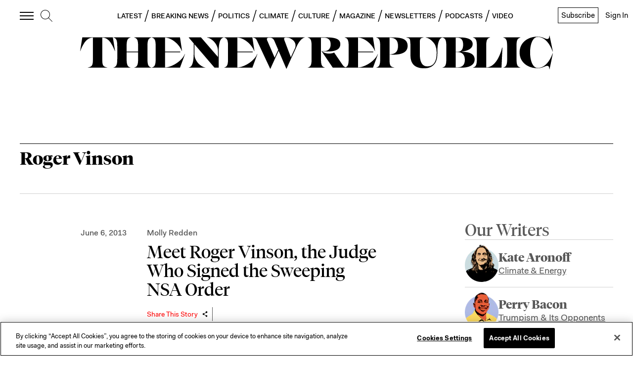

--- FILE ---
content_type: application/javascript
request_url: https://prism.app-us1.com/?a=612910576&u=https%3A%2F%2Fnewrepublic.com%2Ftags%2Froger-vinson
body_size: 125
content:
window.visitorGlobalObject=window.visitorGlobalObject||window.prismGlobalObject;window.visitorGlobalObject.setVisitorId('3a194aa4-fc79-46c7-832a-057c8a7cf6f4', '612910576');window.visitorGlobalObject.setWhitelistedServices('tracking', '612910576');